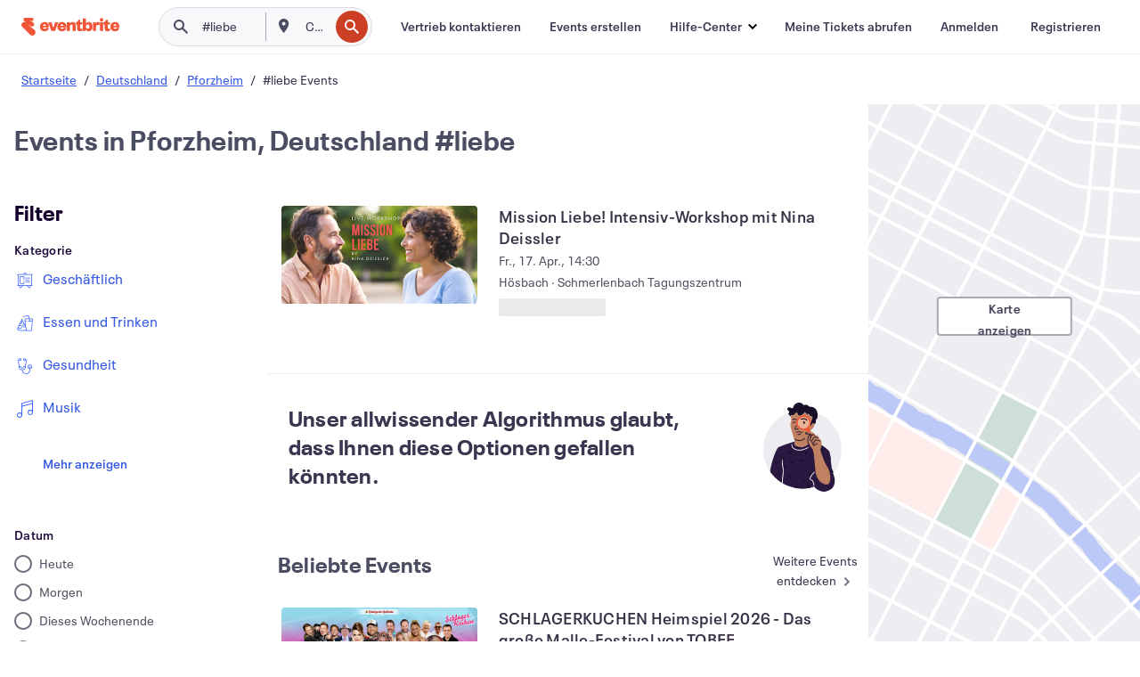

--- FILE ---
content_type: text/javascript; charset=utf-8
request_url: https://app.link/_r?sdk=web2.86.5&branch_key=key_live_epYrpbv3NngOvWj47OM81jmgCFkeYUlx&callback=branch_callback__0
body_size: 68
content:
/**/ typeof branch_callback__0 === 'function' && branch_callback__0("1542235243748314833");

--- FILE ---
content_type: application/javascript
request_url: https://cdn.evbstatic.com/s3-build/fe/build/8634.de8b73e5bf1fa2159387.async.web.js
body_size: 6610
content:
"use strict";(self.__LOADABLE_LOADED_CHUNKS__=self.__LOADABLE_LOADED_CHUNKS__||[]).push([[8634],{54224:(e,t,r)=>{r.d(t,{T:()=>EventCardBOGOLabel});var n=r(50399),o=r(85351),a=r.n(o),i=r(4074);function EventCardBOGOLabel(e){var t=e.className,r=e.specialDiscounts;return(null==r?void 0:r.hasBogoTickets)?a().createElement(i.l,{className:t},(0,n.ih)("2 for 1 deal")):null}},86427:(e,t,r)=>{r.d(t,{L:()=>N});var n=r(50399),o=r(19642),a=r(16582),i=r.n(a),l=r(85351),u=r.n(l),c=r(8054),s=r(52982),d=r(67631);const v="EventCardPromoted-module__root___nWEsd",m="EventCardPromoted-module__withUpsellModal___28SD4";var p=r(63636),f=r(9928);const y=r.p+"images/d1c28d28820d524d95ad52456ea01a34-promoted-preview-background.svg",h=r.p+"images/fc0434092520b93b388d383e1f1f9180-promoted-preview.png",b="PromotedUpsellModal-module__modalContainer___39iGY",_="PromotedUpsellModal-module__modal___bAv16",g="PromotedUpsellModal-module__modalHeader___25b6t",S="PromotedUpsellModal-module__promotedList___2nQVO",O="PromotedUpsellModal-module__promotedItem___2FLle",E="PromotedUpsellModal-module__promotedPreview___25K2e",w="PromotedUpsellModal-module__actions___1S3Mo",C="PromotedUpsellModal-module__upsellModalButton___1vJl0",P="PromotedUpsellModal-module__closeModalButton___1nGTV";var k=r(9793),j=r(68822);function ownKeys(e,t){var r=Object.keys(e);if(Object.getOwnPropertySymbols){var n=Object.getOwnPropertySymbols(e);t&&(n=n.filter((function(t){return Object.getOwnPropertyDescriptor(e,t).enumerable}))),r.push.apply(r,n)}return r}function _objectSpread(e){for(var t=1;t<arguments.length;t++){var r=null!=arguments[t]?arguments[t]:{};t%2?ownKeys(Object(r),!0).forEach((function(t){_defineProperty(e,t,r[t])})):Object.getOwnPropertyDescriptors?Object.defineProperties(e,Object.getOwnPropertyDescriptors(r)):ownKeys(Object(r)).forEach((function(t){Object.defineProperty(e,t,Object.getOwnPropertyDescriptor(r,t))}))}return e}function _defineProperty(e,t,r){return t in e?Object.defineProperty(e,t,{value:r,enumerable:!0,configurable:!0,writable:!0}):e[t]=r,e}function _extends(){return _extends=Object.assign||function(e){for(var t=1;t<arguments.length;t++){var r=arguments[t];for(var n in r)Object.prototype.hasOwnProperty.call(r,n)&&(e[n]=r[n])}return e},_extends.apply(this,arguments)}function _objectWithoutProperties(e,t){if(null==e)return{};var r,n,o=function _objectWithoutPropertiesLoose(e,t){if(null==e)return{};var r,n,o={},a=Object.keys(e);for(n=0;n<a.length;n++)r=a[n],t.indexOf(r)>=0||(o[r]=e[r]);return o}(e,t);if(Object.getOwnPropertySymbols){var a=Object.getOwnPropertySymbols(e);for(n=0;n<a.length;n++)r=a[n],t.indexOf(r)>=0||Object.prototype.propertyIsEnumerable.call(e,r)&&(o[r]=e[r])}return o}var A=function PromotedUpsellModal(e){var t=e.handleClose,r=_objectWithoutProperties(e,["handleClose"]),a=function usePromotedUpsellTracking(){var e=(0,j.HC)(),t=e.heapDataAttributes,r=e.statsigLocationString;return{emitHeapEvent:(0,l.useCallback)((function(e){return(0,k.j)({eventName:e,eventData:_objectSpread(_objectSpread({},t),{},{interface:r})})}),[t,r])}}().emitHeapEvent;(0,l.useEffect)((function(){a("Ads Entry point - Click - Open modal")}),[a]);var i=[(0,n.ih)("Provide details about your budget, and how long you want to run your ad."),(0,n.ih)("Choose an ad objective that matches your marketing goal."),(0,n.ih)("Launch your ad and monitor its performance from the reporting dashboard.")];return u().createElement(p.Z,_extends({isShown:!0,onClose:t,onClickOutside:t,noPadding:!0,dangerouslySetContainerClassName:{__className:b},isPortal:!0,modalHostNodeSelector:"body"},r),u().createElement("div",{className:_,style:x,"data-testid":"promoted-upsell-modal"},u().createElement("header",{className:g},u().createElement(o.Z,{variant:"heading-md",color:"neutral-1000"},(0,n.ih)("Get 30% more clicks than Facebook Ads")),u().createElement(o.Z,{variant:"body-lg",color:"neutral-1000"},(0,n.ih)("Launch an ad in just a few steps, and watch your event’s popularity soar!"))),u().createElement("ul",{className:S},i.map((function(e){return u().createElement(PromotedUpsellModalListItem,{key:e.toString()},e)}))),u().createElement("footer",{className:w},u().createElement("a",{href:"/organizations/marketing/eventbrite-ads",target:"_blank",onClick:function onClick(){return a("Ads Entry point - Click - Ads information link")}},u().createElement(f.z,{variant:"primary",className:C},(0,n.ih)("Try it out"))),u().createElement(f.z,{className:P,variant:"secondary",onClick:t},(0,n.ih)("Not now"))),u().createElement("img",{className:E,alt:"Promoted event preview",src:h})))},x={backgroundImage:"url(".concat(y,")"),backgroundPosition:"bottom right",backgroundRepeat:"no-repeat"};function PromotedUpsellModalListItem(e){var t=e.children;return u().createElement(o.Z,{className:O,variant:"body-md",color:"neutral-1000",as:"li"},t)}function EventCardPromoted_extends(){return EventCardPromoted_extends=Object.assign||function(e){for(var t=1;t<arguments.length;t++){var r=arguments[t];for(var n in r)Object.prototype.hasOwnProperty.call(r,n)&&(e[n]=r[n])}return e},EventCardPromoted_extends.apply(this,arguments)}function _slicedToArray(e,t){return function _arrayWithHoles(e){if(Array.isArray(e))return e}(e)||function _iterableToArrayLimit(e,t){var r=null==e?null:"undefined"!=typeof Symbol&&e[Symbol.iterator]||e["@@iterator"];if(null==r)return;var n,o,a=[],i=!0,l=!1;try{for(r=r.call(e);!(i=(n=r.next()).done)&&(a.push(n.value),!t||a.length!==t);i=!0);}catch(e){l=!0,o=e}finally{try{i||null==r.return||r.return()}finally{if(l)throw o}}return a}(e,t)||function _unsupportedIterableToArray(e,t){if(!e)return;if("string"==typeof e)return _arrayLikeToArray(e,t);var r=Object.prototype.toString.call(e).slice(8,-1);"Object"===r&&e.constructor&&(r=e.constructor.name);if("Map"===r||"Set"===r)return Array.from(e);if("Arguments"===r||/^(?:Ui|I)nt(?:8|16|32)(?:Clamped)?Array$/.test(r))return _arrayLikeToArray(e,t)}(e,t)||function _nonIterableRest(){throw new TypeError("Invalid attempt to destructure non-iterable instance.\nIn order to be iterable, non-array objects must have a [Symbol.iterator]() method.")}()}function _arrayLikeToArray(e,t){(null==t||t>e.length)&&(t=e.length);for(var r=0,n=new Array(t);r<t;r++)n[r]=e[r];return n}function EventCardPromoted_objectWithoutProperties(e,t){if(null==e)return{};var r,n,o=function EventCardPromoted_objectWithoutPropertiesLoose(e,t){if(null==e)return{};var r,n,o={},a=Object.keys(e);for(n=0;n<a.length;n++)r=a[n],t.indexOf(r)>=0||(o[r]=e[r]);return o}(e,t);if(Object.getOwnPropertySymbols){var a=Object.getOwnPropertySymbols(e);for(n=0;n<a.length;n++)r=a[n],t.indexOf(r)>=0||Object.prototype.propertyIsEnumerable.call(e,r)&&(o[r]=e[r])}return o}var I=(0,d.TC)(c.Z),L=function PaddedHelpChunky(){return u().createElement(s.Z,{fill:"#6f7287",style:{paddingRight:"20px"}})},T=function EventCardPromotedBase(e){var t=e.isPromoted,r=e.className,a=e.withUpsellModal,c=e.label,s=void 0===c?(0,n.ih)("Promoted").toString():c,d=EventCardPromoted_objectWithoutProperties(e,["isPromoted","className","withUpsellModal","label"]),p=_slicedToArray((0,l.useState)(!1),2),f=p[0],y=p[1];return t?u().createElement(u().Fragment,null,u().createElement("div",{className:i()(r,v)},u().createElement(o.Z,EventCardPromoted_extends({variant:"body-sm",color:"neutral-600"},d,{className:i()(a&&m),onClick:a?function openModal(){return y(!0)}:void 0,role:a?"button":void 0}),s),u().createElement("span",{tabIndex:0},u().createElement(I,{type:u().createElement(L,null),"aria-label":"Promoted event listing",size:"xsmall",tooltipId:"tooltip-info",tooltipStyle:"phab",wrapperComponent:"span",enhancedA11y:!0,tooltipText:u().createElement(o.Z,{variant:"body-sm"},(0,n.ih)("Event organizers pay for these premium spots so they can reach people searching for similar things to do.")),tooltipArrowLocation:"left"}))),f&&u().createElement(A,{handleClose:function handleClose(){return y(!1)}})):null},N=u().memo(T,(function(e,t){return e.isPromoted===t.isPromoted}))},35818:(e,t,r)=>{r.d(t,{W:()=>O});var n=r(90944),o=r(68425),a=r(65648),i=r(38288),l=r(50399),u=r(66403),c=r(85351),s=r.n(c),d=r(36844),v=r(68822),m=r(47945),p=r(3471),f=r(27360),y=r.n(f),h=r(89048),b=r(44075),_=r(34720);function _slicedToArray(e,t){return function _arrayWithHoles(e){if(Array.isArray(e))return e}(e)||function _iterableToArrayLimit(e,t){var r=null==e?null:"undefined"!=typeof Symbol&&e[Symbol.iterator]||e["@@iterator"];if(null==r)return;var n,o,a=[],i=!0,l=!1;try{for(r=r.call(e);!(i=(n=r.next()).done)&&(a.push(n.value),!t||a.length!==t);i=!0);}catch(e){l=!0,o=e}finally{try{i||null==r.return||r.return()}finally{if(l)throw o}}return a}(e,t)||function _unsupportedIterableToArray(e,t){if(!e)return;if("string"==typeof e)return _arrayLikeToArray(e,t);var r=Object.prototype.toString.call(e).slice(8,-1);"Object"===r&&e.constructor&&(r=e.constructor.name);if("Map"===r||"Set"===r)return Array.from(e);if("Arguments"===r||/^(?:Ui|I)nt(?:8|16|32)(?:Clamped)?Array$/.test(r))return _arrayLikeToArray(e,t)}(e,t)||function _nonIterableRest(){throw new TypeError("Invalid attempt to destructure non-iterable instance.\nIn order to be iterable, non-array objects must have a [Symbol.iterator]() method.")}()}function _arrayLikeToArray(e,t){(null==t||t>e.length)&&(t=e.length);for(var r=0,n=new Array(t);r<t;r++)n[r]=e[r];return n}var g=function useSaveEvent(e){var t=e.initialSaved,r=e.onCompleted,n=e.eventId,o=e.isAuthenticated,a=_slicedToArray((0,c.useState)(!!t),2),i=a[0],l=a[1];(0,c.useEffect)((function(){l(t)}),[t]);var u=(0,p.useMutation)(b.r,{onMutate:function onMutate(e){var t=e.savedByYou;return l(!t),{previousState:t}},onError:function onError(e,t,r){throw l(!!(null==r?void 0:r.previousState)),e},onSuccess:function onSuccess(e){return r(null==e?void 0:e.newSaveState)}}).mutateAsync;return function useShouldSaveFromLoggedOutRedirect(e,t,r){(0,h.Z)((function(){var n=y().get(_._);if(n&&n===t&&r)return y().expire(_._),e({eventId:t,isAuthenticated:r,savedByYou:!1})}))}(u,n,o),{handleSaveEvent:u,isSaved:i}};function EventCardSaveAction_slicedToArray(e,t){return function EventCardSaveAction_arrayWithHoles(e){if(Array.isArray(e))return e}(e)||function EventCardSaveAction_iterableToArrayLimit(e,t){var r=null==e?null:"undefined"!=typeof Symbol&&e[Symbol.iterator]||e["@@iterator"];if(null==r)return;var n,o,a=[],i=!0,l=!1;try{for(r=r.call(e);!(i=(n=r.next()).done)&&(a.push(n.value),!t||a.length!==t);i=!0);}catch(e){l=!0,o=e}finally{try{i||null==r.return||r.return()}finally{if(l)throw o}}return a}(e,t)||function EventCardSaveAction_unsupportedIterableToArray(e,t){if(!e)return;if("string"==typeof e)return EventCardSaveAction_arrayLikeToArray(e,t);var r=Object.prototype.toString.call(e).slice(8,-1);"Object"===r&&e.constructor&&(r=e.constructor.name);if("Map"===r||"Set"===r)return Array.from(e);if("Arguments"===r||/^(?:Ui|I)nt(?:8|16|32)(?:Clamped)?Array$/.test(r))return EventCardSaveAction_arrayLikeToArray(e,t)}(e,t)||function EventCardSaveAction_nonIterableRest(){throw new TypeError("Invalid attempt to destructure non-iterable instance.\nIn order to be iterable, non-array objects must have a [Symbol.iterator]() method.")}()}function EventCardSaveAction_arrayLikeToArray(e,t){(null==t||t>e.length)&&(t=e.length);for(var r=0,n=new Array(t);r<t;r++)n[r]=e[r];return n}var S=(0,c.lazy)((function(){return r.e(4723).then(r.bind(r,54723))})),O=function EventCardSaveAction(e){var t=e.savedByYou,r=e.id,p=e.bookmarksCount,f=e.isShowLikesExperimentEnabled,y=(0,v.HC)().statsigLocationString,h=EventCardSaveAction_slicedToArray(s().useState(!1),2),b=h[0],_=h[1],O=g({initialSaved:t,eventId:e.id,isAuthenticated:e.isAuthenticated,onCompleted:function onCompleted(t){var r;null===(r=e.onClick)||void 0===r||r.call(e,t,e.id)}}),E=O.isSaved,w=O.handleSaveEvent,C=function handleSaveClick(){y&&(0,u.Kz)("".concat(y," - ").concat(d.w)),e.isAuthenticated?w({savedByYou:E,eventId:e.id}):_(!0)};var P=function formatNumber(e){return e?e<=999?"".concat(e):"".concat((e/1e3).toFixed(1),"k").replace(".0",""):null}(p);return s().createElement(s().Fragment,null,f&&null!=P?s().createElement(m.Z,{title:(0,l.ih)("Save this event: %(eventName)s",{eventName:e.eventName}),iconType:E?s().createElement(a.Z,null):s().createElement(i.Z,null),onClick:C,"aria-pressed":E,iconColor:E?"ui-orange--hover":"grey-700",style:e.actionStyle?e.actionStyle:n.sq,"data-event-id":r,text:P,"data-testid":"like-with-text"}):s().createElement(o.Z,{title:(0,l.ih)("Save this event: %(eventName)s",{eventName:e.eventName}),iconType:E?s().createElement(a.Z,null):s().createElement(i.Z,null),onClick:C,"aria-pressed":E,iconColor:E?"ui-orange--hover":"grey-700",style:e.actionStyle?e.actionStyle:n.sq,"data-event-id":r}),b&&s().createElement(c.Suspense,{fallback:s().createElement("div",null)},s().createElement(S,{isShown:b,eventId:e.id,onClose:function onClose(){return _(!1)},eventName:e.eventName,imageUrl:e.imageUrl})))}},44075:(e,t,r)=>{r.d(t,{O:()=>d,r:()=>v});var n=r(59699),o=r(95018),a=r(45776),i=r(27360),l=r.n(i),u=r(6477),c=r(34720);function asyncGeneratorStep(e,t,r,n,o,a,i){try{var l=e[a](i),u=l.value}catch(e){return void r(e)}l.done?t(u):Promise.resolve(u).then(n,o)}function _asyncToGenerator(e){return function(){var t=this,r=arguments;return new Promise((function(n,o){var a=e.apply(t,r);function _next(e){asyncGeneratorStep(a,n,o,_next,_throw,"next",e)}function _throw(e){asyncGeneratorStep(a,n,o,_next,_throw,"throw",e)}_next(void 0)}))}}var s=function(){var e=_asyncToGenerator(regeneratorRuntime.mark((function _callee(e,t){return regeneratorRuntime.wrap((function _callee$(r){for(;;)switch(r.prev=r.next){case 0:return r.next=2,(0,o.NW)(e,{method:"POST",body:JSON.stringify({event_ids:["".concat(t)]})});case 2:return r.abrupt("return",r.sent);case 3:case"end":return r.stop()}}),_callee)})));return function _saveOrUnsaveEvent(t,r){return e.apply(this,arguments)}}(),d=function loggedOutSaveRedirect(e){var t="".concat(window.location.pathname).concat(window.location.search);return l().set(c._,e,{path:"/",secure:!0,expires:300}),(0,a.J0)((0,u.CN)("/signin/",{referrer:(0,u.CN)(t)})),Promise.resolve()},v=function(){var e=_asyncToGenerator(regeneratorRuntime.mark((function _callee2(e){var t,r,o,a;return regeneratorRuntime.wrap((function _callee2$(i){for(;;)switch(i.prev=i.next){case 0:return t=e.eventId,r=e.savedByYou,i.prev=1,o=r?"/api/v3/destination/unsave/":"/api/v3/destination/save/",i.next=5,s(o,t);case 5:return i.abrupt("return",{id:t,newSaveState:!r});case 8:if(i.prev=8,i.t0=i.catch(1),"BOOKMARK_ALREADY_EXISTS"!==(null===i.t0||void 0===i.t0||null===(a=i.t0.parsedError)||void 0===a?void 0:a.error)){i.next=13;break}return n.Z.warn("Bookmark already exists:",{error:i.t0.message?i.t0.message:i.t0}),i.abrupt("return",{id:t,newSaveState:!r});case 13:throw i.t0;case 14:case"end":return i.stop()}}),_callee2,null,[[1,8]])})));return function saveEvent(t){return e.apply(this,arguments)}}()},34720:(e,t,r)=>{r.d(t,{_:()=>n});var n="ebEventId"},3932:(e,t,r)=>{r.d(t,{sY:()=>b,Qo:()=>h});var n=r(68425),o=r(46803),a=r(79394),i=r(91870),l=r(34324),u=r(50399),c=r(60816),s=r(85351),d=r.n(s),v=r(6477),m=r(43969);function asyncGeneratorStep(e,t,r,n,o,a,i){try{var l=e[a](i),u=l.value}catch(e){return void r(e)}l.done?t(u):Promise.resolve(u).then(n,o)}var p=function getShareOptions(e){var t,r,n,o,a,i,l,u,c,s,d;return{eventUrl:(0,v.CN)(e.url,{aff:e.affCode}),eventId:e.id,eventName:e.name,twitterHandle:"",serverUrl:"",isMobile:!1,facebookOptions:{appId:(null==e||null===(t=e.facebookOptions)||void 0===t?void 0:t.appId)||"28218816837",version:(null==e||null===(r=e.facebookOptions)||void 0===r?void 0:r.version)||"v2.8",xfbml:void 0===(null==e||null===(n=e.facebookOptions)||void 0===n?void 0:n.xfbml)||(null==e||null===(o=e.facebookOptions)||void 0===o?void 0:o.xfbml),locale:(null==e||null===(a=e.facebookOptions)||void 0===a?void 0:a.locale)||"en_US",page:""},utmOptions:{"utm-campaign":(null==e||null===(i=e.utmOptions)||void 0===i?void 0:i["utm-campaign"])||"","utm-content":(null==e||null===(l=e.utmOptions)||void 0===l?void 0:l["utm-content"])||"","utm-medium":(null==e||null===(u=e.utmOptions)||void 0===u?void 0:u["utm-medium"])||"","utm-source":null==e||null===(c=e.utmOptions)||void 0===c?void 0:c["utm-source"],"utm-term":(null==e||null===(s=e.utmOptions)||void 0===s?void 0:s["utm-term"])||"","utm-share-source":null==e||null===(d=e.utmOptions)||void 0===d?void 0:d["utm-share-source"]}}},f=function(){var e=function _asyncToGenerator(e){return function(){var t=this,r=arguments;return new Promise((function(n,o){var a=e.apply(t,r);function _next(e){asyncGeneratorStep(a,n,o,_next,_throw,"next",e)}function _throw(e){asyncGeneratorStep(a,n,o,_next,_throw,"throw",e)}_next(void 0)}))}}(regeneratorRuntime.mark((function _callee(e){var t,r,n;return regeneratorRuntime.wrap((function _callee$(o){for(;;)switch(o.prev=o.next){case 0:t=e.eventName,r=e.eventUrl,m.v&&window.navigator&&"function"==typeof window.navigator.share?window.navigator.share({title:t,text:r,url:r}).then((function(){var t;null===(t=e.onSuccess)||void 0===t||t.call(e)}),(function(){var t;null===(t=e.onError)||void 0===t||t.call(e)})):null===(n=e.onFail)||void 0===n||n.call(e);case 3:case"end":return o.stop()}}),_callee)})));return function shareWithSystemShare(t){return e.apply(this,arguments)}}();function ownKeys(e,t){var r=Object.keys(e);if(Object.getOwnPropertySymbols){var n=Object.getOwnPropertySymbols(e);t&&(n=n.filter((function(t){return Object.getOwnPropertyDescriptor(e,t).enumerable}))),r.push.apply(r,n)}return r}function _objectSpread(e){for(var t=1;t<arguments.length;t++){var r=null!=arguments[t]?arguments[t]:{};t%2?ownKeys(Object(r),!0).forEach((function(t){_defineProperty(e,t,r[t])})):Object.getOwnPropertyDescriptors?Object.defineProperties(e,Object.getOwnPropertyDescriptors(r)):ownKeys(Object(r)).forEach((function(t){Object.defineProperty(e,t,Object.getOwnPropertyDescriptor(r,t))}))}return e}function _defineProperty(e,t,r){return t in e?Object.defineProperty(e,t,{value:r,enumerable:!0,configurable:!0,writable:!0}):e[t]=r,e}function EventCardShareAction_asyncGeneratorStep(e,t,r,n,o,a,i){try{var l=e[a](i),u=l.value}catch(e){return void r(e)}l.done?t(u):Promise.resolve(u).then(n,o)}function EventCardShareAction_asyncToGenerator(e){return function(){var t=this,r=arguments;return new Promise((function(n,o){var a=e.apply(t,r);function _next(e){EventCardShareAction_asyncGeneratorStep(a,n,o,_next,_throw,"next",e)}function _throw(e){EventCardShareAction_asyncGeneratorStep(a,n,o,_next,_throw,"throw",e)}_next(void 0)}))}}function _slicedToArray(e,t){return function _arrayWithHoles(e){if(Array.isArray(e))return e}(e)||function _iterableToArrayLimit(e,t){var r=null==e?null:"undefined"!=typeof Symbol&&e[Symbol.iterator]||e["@@iterator"];if(null==r)return;var n,o,a=[],i=!0,l=!1;try{for(r=r.call(e);!(i=(n=r.next()).done)&&(a.push(n.value),!t||a.length!==t);i=!0);}catch(e){l=!0,o=e}finally{try{i||null==r.return||r.return()}finally{if(l)throw o}}return a}(e,t)||function _unsupportedIterableToArray(e,t){if(!e)return;if("string"==typeof e)return _arrayLikeToArray(e,t);var r=Object.prototype.toString.call(e).slice(8,-1);"Object"===r&&e.constructor&&(r=e.constructor.name);if("Map"===r||"Set"===r)return Array.from(e);if("Arguments"===r||/^(?:Ui|I)nt(?:8|16|32)(?:Clamped)?Array$/.test(r))return _arrayLikeToArray(e,t)}(e,t)||function _nonIterableRest(){throw new TypeError("Invalid attempt to destructure non-iterable instance.\nIn order to be iterable, non-array objects must have a [Symbol.iterator]() method.")}()}function _arrayLikeToArray(e,t){(null==t||t>e.length)&&(t=e.length);for(var r=0,n=new Array(t);r<t;r++)n[r]=e[r];return n}function _objectWithoutProperties(e,t){if(null==e)return{};var r,n,o=function _objectWithoutPropertiesLoose(e,t){if(null==e)return{};var r,n,o={},a=Object.keys(e);for(n=0;n<a.length;n++)r=a[n],t.indexOf(r)>=0||(o[r]=e[r]);return o}(e,t);if(Object.getOwnPropertySymbols){var a=Object.getOwnPropertySymbols(e);for(n=0;n<a.length;n++)r=a[n],t.indexOf(r)>=0||Object.prototype.propertyIsEnumerable.call(e,r)&&(o[r]=e[r])}return o}var y=(0,s.lazy)((function(){return Promise.all([r.e(5143),r.e(1680),r.e(6043)]).then(r.bind(r,36043))})),h=function getShareActionProps(e){var t=e.onClick,r=e.onShareItemClick,n=_objectWithoutProperties(e,["onClick","onShareItemClick"]);return{onClick:t,onShareItemClick:r,shareOptions:p(n)}},b=function EventCardShareAction(e){var t=_slicedToArray(d().useState(!1),2),r=t[0],m=t[1],p=(0,l.p)();function _handleShareClick(){return(_handleShareClick=EventCardShareAction_asyncToGenerator(regeneratorRuntime.mark((function _callee(){var t,r;return regeneratorRuntime.wrap((function _callee$(n){for(;;)switch(n.prev=n.next){case 0:null===(t=e.onClick)||void 0===t||t.call(e),(0,a.s)({eventId:null==e||null===(r=e.shareOptions)||void 0===r?void 0:r.eventId,heapEventName:i.C5}),p?f({eventName:e.shareOptions.eventName,eventUrl:(0,v.CN)(e.shareOptions.eventUrl,(0,c.w)(_objectSpread(_objectSpread({},e.shareOptions.utmOptions),{},{aff:"ebdsshcopyurl"}))),onSuccess:function onSuccess(){return handleShareItemClick("os")},onFail:function onFail(){return m(!0)}}):m(!0);case 3:case"end":return n.stop()}}),_callee)})))).apply(this,arguments)}function handleShareItemClick(t){var r,n;(0,a.s)({eventId:null==e||null===(r=e.shareOptions)||void 0===r?void 0:r.eventId,heapEventName:i.x2,shareMethod:t}),null===(n=e.onShareItemClick)||void 0===n||n.call(e,t)}return d().createElement(d().Fragment,null,d().createElement(n.Z,{iconType:d().createElement(o.Z,null),title:(0,u.ih)("Share this event: %(eventName)s",{eventName:e.shareOptions.eventName}),onClick:function handleShareClick(){return _handleShareClick.apply(this,arguments)},style:e.actionStyle}),r?d().createElement(s.Suspense,{fallback:d().createElement("div",null)},d().createElement(y,{handleShareItemClick,shareOptions:e.shareOptions,onClose:function onClose(){return m(!1)}})):null)}},81801:(e,t,r)=>{r.d(t,{L:()=>i});var n=r(19642),o=r(85351),a=r.n(o);function _extends(){return _extends=Object.assign||function(e){for(var t=1;t<arguments.length;t++){var r=arguments[t];for(var n in r)Object.prototype.hasOwnProperty.call(r,n)&&(e[n]=r[n])}return e},_extends.apply(this,arguments)}function _objectWithoutProperties(e,t){if(null==e)return{};var r,n,o=function _objectWithoutPropertiesLoose(e,t){if(null==e)return{};var r,n,o={},a=Object.keys(e);for(n=0;n<a.length;n++)r=a[n],t.indexOf(r)>=0||(o[r]=e[r]);return o}(e,t);if(Object.getOwnPropertySymbols){var a=Object.getOwnPropertySymbols(e);for(n=0;n<a.length;n++)r=a[n],t.indexOf(r)>=0||Object.prototype.propertyIsEnumerable.call(e,r)&&(o[r]=e[r])}return o}var i=function EventCardTitle(e){var t=e.title,r=_objectWithoutProperties(e,["title"]);return a().createElement(n.Z,_extends({variant:"body-lg",as:"h3"},r),t)}},68822:(e,t,r)=>{r.d(t,{IC:()=>v,HC:()=>d});var n=r(85351),o=r.n(n),a=r(9793),i=r(80621),l=r(18529),u=r(79324);function ownKeys(e,t){var r=Object.keys(e);if(Object.getOwnPropertySymbols){var n=Object.getOwnPropertySymbols(e);t&&(n=n.filter((function(t){return Object.getOwnPropertyDescriptor(e,t).enumerable}))),r.push.apply(r,n)}return r}function _objectSpread(e){for(var t=1;t<arguments.length;t++){var r=null!=arguments[t]?arguments[t]:{};t%2?ownKeys(Object(r),!0).forEach((function(t){_defineProperty(e,t,r[t])})):Object.getOwnPropertyDescriptors?Object.defineProperties(e,Object.getOwnPropertyDescriptors(r)):ownKeys(Object(r)).forEach((function(t){Object.defineProperty(e,t,Object.getOwnPropertyDescriptor(r,t))}))}return e}function _defineProperty(e,t,r){return t in e?Object.defineProperty(e,t,{value:r,enumerable:!0,configurable:!0,writable:!0}):e[t]=r,e}var c={current:null},s=o().createContext({}),d=function useEventCardTrackingContext(){var e=o().useContext(s);return void 0===e&&console.warn("You are using a link or other interactable EventCard element without including EventCardTracking in your content. This can lead to missed analytics and it is highly recommended to include."),e},v=function EventCardTracking(e){var t=e.event,r=e.statsigLocationString,d=e.eventBucketLabel,v=e.statsigMetadata,m=e.eventRecommendationSource,p=o().useRef(null),f=t.isFree,y=t.venue,h=t.isOnlineEvent,b=t.tags,_=t.id,g=o().useMemo((function(){var e=(0,u.jU)(f),r=(0,u.YZ)({venue:y,isOnlineEvent:h}),n=(0,u.Zg)(b),o=(0,u.S6)(t),a=o.hasPromoCode,i=o.hasBogoLabel;return{paidStatus:e,locationSlug:r,category:n,eventId:_,eventBucketLabel:d,eventRecommendationSource:m,hasPromoCode:a,hasBogoLabel:i}}),[f,h,b,_,y,d,m,t]),S=function useTrackInteraction(e,t,r,n,i){return o().useCallback((function(o){var c,s={eventPaidStatus:null==n?void 0:n.paidStatus,eventLocation:null==n?void 0:n.locationSlug,eventCategory:null==n?void 0:n.category,eventBucketLabel:null==n?void 0:n.eventBucketLabel,eventHasPromoCode:null==n?void 0:n.hasPromoCode,eventHasBogoLabel:null==n?void 0:n.hasBogoLabel,eventRecommendationSource:null==n?void 0:n.eventRecommendationSource};o===l.LL.Click?(r&&(0,u.ex)(r,t,i),(0,a.j)({eventName:l.ww,eventData:_objectSpread({clickEventId:null==n?void 0:n.eventId},s)})):o===l.LL.Impression&&(0,a.j)({eventName:l.az,eventData:_objectSpread({eventId:null==n?void 0:n.eventId},s)}),null==e||null===(c=e.current)||void 0===c||c.dispatchEvent(new CustomEvent(l.Bi,{detail:{id:t.id,action:o,event:t},bubbles:!0}))}),[e,t,r,i,null==n?void 0:n.eventId,null==n?void 0:n.paidStatus,null==n?void 0:n.locationSlug,null==n?void 0:n.category,null==n?void 0:n.eventBucketLabel,null==n?void 0:n.hasPromoCode,null==n?void 0:n.hasBogoLabel,null==n?void 0:n.eventRecommendationSource])}(p,t,r,g,v);!function useTrackImpression(e,t){var r=o().useRef(!1),n=r.current?c:e,a=(0,i.Z)(n,{threshold:.25,root:null});a&&a.intersectionRatio>.25&&!r.current&&(t(l.LL.Impression),r.current=!0)}(p,S),function useTrackMount(e){(0,n.useEffect)((function(){e(l.LL.Mounted)}),[])}(S);var O=o().useMemo((function(){return{trackInteraction:S,statsigLocationString:r,heapDataAttributes:g}}),[S,r,g]);return o().createElement(s.Provider,{value:O},o().createElement("div",{ref:p,"data-testid":"event-card-tracking-layer",style:{position:"absolute",top:"0px",left:"0px",height:"100%",pointerEvents:"none",width:"100%"}}),e.children)}},97557:(e,t,r)=>{r.d(t,{_:()=>l});var n=r(93373),o=r(85351),a=r.n(o),i={"body-lg":"loading-skeleton-lg","body-lg-bold":"loading-skeleton-lg","body-md":"loading-skeleton-md","body-md-bold":"loading-skeleton-md","body-sm":"loading-skeleton-sm","body-sm-bold":"loading-skeleton-sm"},l=function EventCardTypographyLoading(e){var t=e.variant,r=void 0===t?"body-md":t,o=e.width,l=i[r];return a().createElement("div",{className:l},a().createElement(n.o,{height:"100%",width:o}))}},13069:()=>{}}]);
//# sourceMappingURL=8634.de8b73e5bf1fa2159387.async.web.js.map